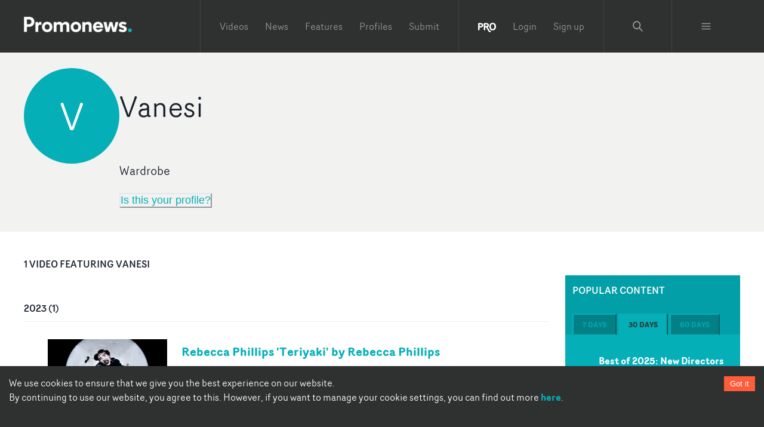

--- FILE ---
content_type: text/javascript;charset=UTF-8
request_url: https://www.promonews.tv/_next/static/chunks/pages/profiles/%5Btitle%5D/%5Bnid%5D-7dc324368ac03b2c.js
body_size: 21326
content:
(self.webpackChunk_N_E=self.webpackChunk_N_E||[]).push([[8704],{25444:function(e,n,i){(window.__NEXT_P=window.__NEXT_P||[]).push(["/profiles/[title]/[nid]",function(){return i(6265)}])},39899:function(e,n,i){"use strict";var s=i(85893),t=(i(67294),i(57747)),r=i(22757),a=i(71293),o=i(8423),d=i(11163);n.Z=function(){var e=(0,d.useRouter)().asPath;return(0,s.jsxs)(t.xu,{pt:10,children:[(0,s.jsx)(r.X,{variant:"section-heading",pb:"4",children:"Feedback"}),(0,s.jsxs)(a.x,{children:["Problem with this page?"," ",(0,s.jsx)(o.ZP,{href:"https://docs.google.com/forms/d/e/1FAIpQLSeT41SWuyatjvaDVCMd1Vbhn8j5P8blFZxvnZW9-keYK-qrQw/viewform?entry.1649665710=".concat(e),children:"Let us know"})]})]})}},6265:function(e,n,i){"use strict";i.r(n),i.d(n,{__N_SSG:function(){return ee},default:function(){return ne}});var s=i(26042),t=i(69396),r=i(85893),a=i(67294),o=i(58150),d=i(61084),l=i(57747),c=i(22757),A=i(48783),x=i(71293),h=i(34550),f=i(56276),g=i(8423),u=i(39899),p=i(20276),v=function(e){var n=e.profileNodesLoaded,i=e.profileNodeLoaded,s=e.nodes,t=e.profile,a=(0,f.a)(),v=a.isAuthenticated,j=a.isPro,b=n&&s?s.filter((function(e){return"video"===e.type})):[],z=Object.entries(p(b,(function(e){return new Date(1e3*e.created).getFullYear()}))).reverse(),w=n&&s?s.filter((function(e){return"feature"===e.type})):[],M=n&&s?s.filter((function(e){return"news"===e.type})):[];if(!i)return null;var O=t.nid,Z=t.title;return(0,r.jsxs)(r.Fragment,{children:[(0,r.jsx)(o.W2,{children:(0,r.jsxs)(o.X2,{children:[(0,r.jsxs)(o.sg,{variant:"three-quarters",pr:[0,7],children:[M.length>0&&(0,r.jsxs)(l.xu,{as:"section",pb:14,children:[(0,r.jsxs)(c.X,{variant:"section-heading",pb:"7",children:[M.length," news featuring ",Z]}),(0,r.jsx)(d.CS,{cardList:M,readyStatus:n,size:"md",variant:"list"})]}),w.length>0&&(0,r.jsxs)(l.xu,{as:"section",pb:14,children:[(0,r.jsxs)(c.X,{variant:"section-heading",pb:"7",children:[w.length," interview",w.length>1?"s":""," featuring ",Z]}),(0,r.jsx)(d.CS,{cardList:w,readyStatus:n,size:"md",variant:"list"})]}),(0,r.jsxs)(l.xu,{as:"section",children:[(0,r.jsxs)(c.X,{variant:"section-heading",pb:"7",children:[b.length," video",b.length>1?"s":""," featuring ",Z]}),n&&O?z.map((function(e){var i=e[0],s=e[1];return(0,r.jsx)(d.E4,{year:i,videos:s,profileId:O,readyStatus:n,size:"md",variant:"list",hideLimit:1,buttonDisabled:!v||v&&!j},i)})):(0,r.jsx)(A.g,{spacing:4,align:"flex-start",children:(0,r.jsx)(d.CS,{size:"md",variant:"list",cardList:[],readyStatus:n,skeletonCount:8})})]})]}),(0,r.jsxs)(o.sg,{variant:"one-quarter",children:[(0,r.jsx)(d.uw,{loaded:n,showTitle:!0,profileId:O,videos:b,showCount:30},"ww".concat(O)),(0,r.jsx)(d.fc,{}),(0,r.jsxs)(l.xu,{pt:10,children:[(0,r.jsx)(c.X,{variant:"section-heading",pb:"4",children:"Is this your profile?"}),(0,r.jsxs)(x.x,{children:["Take control of your profile by signing up for a"," ",(0,r.jsx)(g.ZP,{href:"/pro",children:"PRO account"})]})]}),(0,r.jsx)(u.Z,{})]})]})}),(0,r.jsx)(h.Z,{zones:3,zone:2}),(0,r.jsx)(o.W2,{heading:"Latest Videos",pb:18,children:(0,r.jsx)(d.Ku,{type:"video"})}),(0,r.jsx)(h.Z,{zones:3,zone:3})]})},j=(0,a.memo)(v),b=i(96854),z=i(20940),w=i(99534),M=i(29815),O=i(56725),Z=i(5460),m=i(49429),G=i(93717),Y=i(1216),W=i(88383),y=i(35796),D=i(77030),I=i(49698),B=i(56310),F=i.n(B),N=i(78509),C=i(79078),Q=i(68519),L=function(e){var n=e.cardList,i=e.readyStatus,a=e.variant,d=e.skeletonCount,l=e.size,c=void 0===l?"md":l;return(0,r.jsx)(C.r,{templateColumns:"repeat(8, 1fr)",gap:7,children:d&&!i?(0,M.Z)(Array(d)).map((function(e,n){return(0,r.jsx)(Q.P,{colSpan:[8,4],children:(0,r.jsx)(o.As,{size:c,variant:a})},"skeletoncard".concat(n))})):n.slice(0,4).map((function(e,a){var o=R(n,a);return(0,r.jsx)(Q.P,{colStart:o.colStart,colEnd:o.colEnd,colSpan:o.colSpan,children:(0,r.jsx)(k,(0,t.Z)((0,s.Z)({},e),{created:1e3*e.created,isLoaded:i,size:c,imageNode:e.images&&e.images.length>0&&(0,r.jsx)(I.Z,{size:c,src:e.images[0].full,alt:e.title}),href:(0,W.EW)(e.link,e.nid),variant:a%2===0?"blue":"orange"}))},e.nid)}))})},R=function(e,n){return 4===e.length||2===e.length||0!==n?{colStart:void 0,colEnd:void 0,colSpan:[8,4]}:{colStart:[1,2],colEnd:[9,8],colSpan:void 0}},k=function(e){var n=e.title,i=e.href,s=e.imageNode,t=e.size,o=e.created,d=e.variant,c=e.type,A=(0,w.Z)(e,["title","href","imageNode","size","created","variant","type"]),h=(0,a.useState)(!0),f=h[0],u=h[1],p=(0,y.S)(function(e){return"2xl"===e?{base:"200px",md:"465px"}:"xl"===e?{base:"200px",md:"266px"}:"sm"===e?{base:"200px",md:"172px"}:{base:"200px",md:"158px"}}(t)),v=(0,y.S)(function(e){return"2xl"===e?{base:"384px",md:"836px"}:"xl"===e?{base:"384px",md:"572px"}:"sm"===e?{base:"384px",md:"171px"}:{base:"384px",md:"274px"}}(t)),j=A.videos&&A.videos.length>0&&!!A.videos[0].filemime,z=!(!j||!A.videos)&&A.videos[0],M=(0,D.jC)("Card",{variant:d,size:t}),I=j?l.xu:O.f,B=j?g.rU:g.AB,C=(0,N.Qo)(A.categories);return(0,r.jsxs)(I,{as:"article",mx:"auto",sx:M.container,children:[(0,r.jsxs)(l.xu,{position:"relative",className:"group",cursor:j?"pointer":"inherit",onClick:function(){u(!1)},children:[(0,r.jsxs)(l.xu,{sx:M.imageContainer,zIndex:f?1:-1,position:"relative",visibility:f?"visible":"hidden",opacity:f?1:0,transition:"visibility 0s 0.2s, opacity 0.2s linear",children:[j&&(0,r.jsx)("button",{"aria-label":"Play",title:"Play",style:{position:"absolute",opacity:.9,top:"calc(50% - 60px/2)",left:"calc(50% - 60px/2)",zIndex:1},children:(0,r.jsxs)("svg",{height:"60px",version:"1.1",viewBox:"0 0 68 48",width:"60px",children:[(0,r.jsx)("path",{d:"M66.52,7.74c-0.78-2.93-2.49-5.41-5.42-6.19C55.79,.13,34,0,34,0S12.21,.13,6.9,1.55 C3.97,2.33,2.27,4.81,1.48,7.74C0.06,13.05,0,24,0,24s0.06,10.95,1.48,16.26c0.78,2.93,2.49,5.41,5.42,6.19 C12.21,47.87,34,48,34,48s21.79-0.13,27.1-1.55c2.93-0.78,4.64-3.26,5.42-6.19C67.94,34.95,68,24,68,24S67.94,13.05,66.52,7.74z",fill:"#f00"}),(0,r.jsx)("path",{d:"M 45,24 27,14 27,34",fill:"#fff"})]})}),(0,r.jsx)(Y.ZP,{height:p,offset:100,style:{margin:0},placeholder:(0,r.jsx)(b.O,{width:v,height:p}),children:s&&s}),C&&(0,r.jsx)(Z.E,{src:"[data-uri]",height:"".concat(55,"px"),width:"110px",alt:"",role:"presentation",style:{position:"absolute",top:10,left:10}})]}),j&&!f&&(0,r.jsx)(l.xu,{zIndex:1,position:"absolute",top:"0",left:"0",height:"100%",width:"100%",overflow:"hidden",children:(0,r.jsx)(m.o,{maxW:"910px",ratio:16/9,margin:"0 auto",p:"0",children:!z||"video/vimeo"!==z.filemime&&"video/youtube"!==z.filemime?null:(0,r.jsx)(F(),{url:z.url,width:"100%",height:"100%",controls:!0,playing:!0})})})]}),(0,r.jsxs)(l.xu,{sx:M.content,children:[(0,r.jsx)(x.x,{sx:M.type,children:c}),(0,r.jsx)(B,{sx:M.heading,href:i,pb:3,children:n}),(0,r.jsx)(l.xu,{children:(0,r.jsx)(G.k,{alignItems:"center",children:(0,r.jsx)(x.x,{textStyle:"bodyXSmall",textColor:"black.300",letterSpacing:"-0.005rem",children:(0,W._z)(o)})})})]})]})},E=(0,a.memo)(L),P=i(31531),T=function(e){var n=e.profile,i=e.videoList,s=void 0===i?[]:i,t=e.profileNodesLoaded,a=e.profileNodes,A=e.hasFeaturedVideos,x=n.body,h=n.showreel;return(0,r.jsxs)(r.Fragment,{children:[h&&(0,r.jsx)(o.W2,{variant:"media",children:(0,r.jsx)(P.D3,{url:h.trim(),title:"Showreel for ".concat(n.title),type:h.indexOf("vimeo")>-1?"vimeo":"youtube"})}),(0,r.jsxs)(o.W2,{variant:"noPadding",py:4,pb:12,children:[(0,r.jsx)(z.Z,{profileNodes:a||[],profileNodesLoaded:t,active:"about",profile:n}),x&&(0,r.jsx)(l.xu,{as:"section",pb:7,children:(0,r.jsx)(d.rd,{content:x})}),(0,r.jsxs)(l.xu,{as:"section",children:[t&&s.length>0?(0,r.jsx)(c.X,{variant:"section-heading",pb:"7",children:A?"Featured Work":"Latest videos"}):t?null:(0,r.jsx)(b.O,{height:"24px",width:"200px",mb:7}),(0,r.jsx)(E,{cardList:s.slice(0,4),readyStatus:t,skeletonCount:4,variant:"card",size:"xl"})]})]})]})},H=(0,a.memo)(T),X=i(93108),S=i(51759),U=i(11163),K=i(38280),V=i(49531),J=i(21302),q=i(32089),_=i(67338),$=function(e){var n,i,a,c,A=e.nid,f=(0,U.useRouter)(),u=(0,S.Un)(A,!!A),p=u.data,v=u.isSuccess,b=(0,_.t)(),z=b.isOpen,w=b.openModal,M=b.closeModal,Z=p,m=(0,S.JP)(A,"video,news,feature",!!A),G=m.data,Y=m.isSuccess,y=Z&&Z.videos&&Z.videos.videos_exclude?Z.videos.videos_exclude.map((function(e){return"string"===typeof e?parseInt(e,10):e})):[],D=(Z.videos&&Z.videos.starred_videos?Z.videos:{starred_videos:[]}).starred_videos,I=D&&D.length>0,B=Y&&G?G.filter((function(e){return"video"===e.type&&!y.includes(parseInt(e.nid,10))})):[],F=Y&&G?I?G.filter((function(e){var n=e.nid;return n&&D.some((function(e){return e===n}))})):B:[],N=(0,S._w)(Z,"home",B,void 0,void 0);if(f.isFallback||!Z||!v)return(0,r.jsx)(d.Q3,{});var C=(0,t.Z)((0,s.Z)({},Z.links),{website:Z.links&&Z.links.website?(null===(n=Z.links)||void 0===n||null===(i=n.website)||void 0===i?void 0:i.match(/https?/))?Z.links.website:"https://".concat(null===(a=Z.links)||void 0===a?void 0:a.website):void 0}),Q=Z.uid,L=Z.title,R=Z.role,k=Z.images,E=Q>1;return(0,r.jsxs)(r.Fragment,{children:[(0,r.jsx)(K.Z,(0,s.Z)({},N)),(0,r.jsx)(V.wY,{profile:Z}),E&&(0,r.jsx)(V.np,{list:F}),!E&&(0,r.jsx)(h.Z,{zones:3,zone:1,page:"content",isLeaderboardZone:!0,isOptional:!0,priority:!0}),(0,r.jsx)(o.gF,(0,t.Z)((0,s.Z)({name:L,role:R&&R.length?R[0].name:void 0,pro:E,proBadge:E?(0,r.jsx)(q.Z,{size:"large"}):void 0,imageSrc:E&&k&&k.length?k[0].full:void 0,twitter:Z.links&&Z.links.twitter_name?Z.links.twitter_name:void 0,facebook:Z.links&&Z.links.facebook_id?Z.links.facebook_id:void 0,location:Z.location_name||void 0,representation:Z.connections,email:(null===(c=Z.links)||void 0===c?void 0:c.contact_email)||void 0},C),{right:E?(0,r.jsx)(O.f,{children:(0,r.jsx)(g.AB,{href:"".concat((0,W.EW)(Z.link,A),"/works-with"),children:(0,r.jsx)(J.ZP,{loaded:Y,profileId:Z.nid,showCount:5,videos:B,summary:!0},"ww-header-".concat(Z.nid))})},"ww-l-".concat(Z.nid)):void 0,children:E?void 0:(0,r.jsx)(l.xu,{pt:2,children:(0,r.jsx)(X.z,{variant:"link",colorScheme:"primary",onClick:w,children:"Is this your profile?"})})}),"profilehead".concat(Z.nid)),E?(0,r.jsx)(H,{profile:Z,videoList:F,profileNodesLoaded:Y,profileNodes:G||[],hasFeaturedVideos:I}):(0,r.jsxs)(r.Fragment,{children:[(0,r.jsx)(j,{nodes:G||[],profileNodesLoaded:Y,profile:Z,profileNodeLoaded:v}),(0,r.jsx)(_.Z,{show:z,onCloseFunc:M,content:(0,r.jsx)(x.x,{textAlign:"center",children:"Take control of this profile by signing up for a PRO account"})})]})]})},ee=!0,ne=(0,a.memo)($)}},function(e){e.O(0,[5706,9774,2888,179],(function(){return n=25444,e(e.s=n);var n}));var n=e.O();_N_E=n}]);